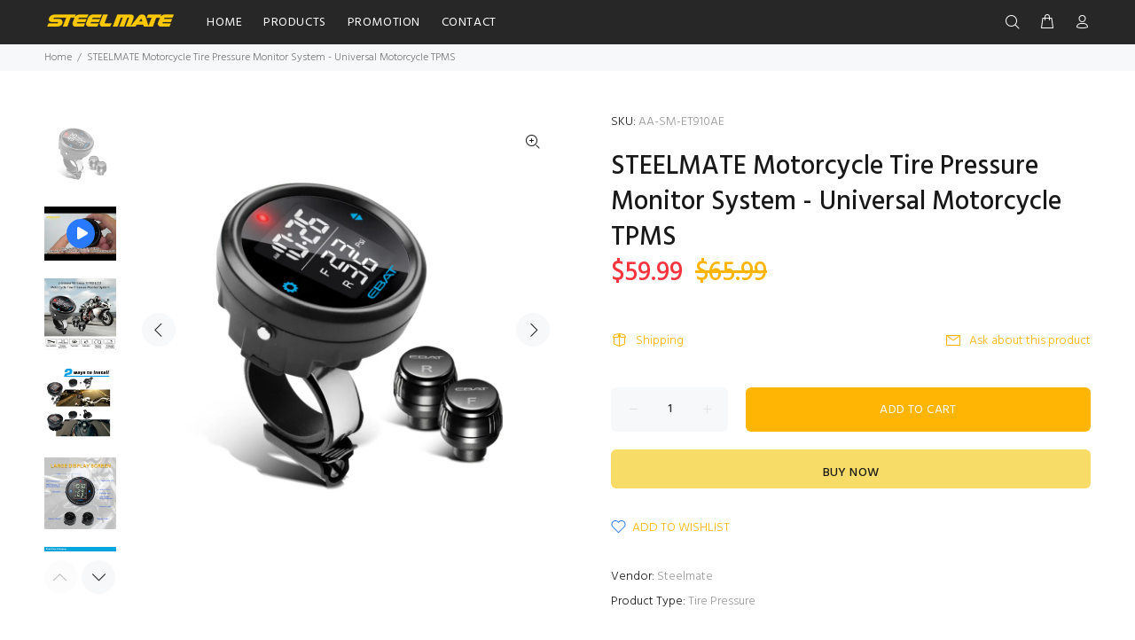

--- FILE ---
content_type: text/javascript; charset=utf-8
request_url: https://steelmategroup.com/products/steelmate-et910ae.js
body_size: 2399
content:
{"id":4711100317786,"title":"STEELMATE Motorcycle Tire Pressure Monitor System - Universal Motorcycle TPMS","handle":"steelmate-et910ae","description":"\u003cp\u003e\u003cimg src=\"https:\/\/m.media-amazon.com\/images\/S\/aplus-media\/sc\/74e0d061-82fa-48ab-992d-02705eef9ff3.__CR0,0,970,600_PT0_SX970_V1___.jpg\" alt=\"Motorcycle Tire Pressure Monitoring Systems\" data-mce-fragment=\"1\" data-mce-src=\"https:\/\/m.media-amazon.com\/images\/S\/aplus-media\/sc\/74e0d061-82fa-48ab-992d-02705eef9ff3.__CR0,0,970,600_PT0_SX970_V1___.jpg\"\u003e\u003c\/p\u003e\n\u003ch3 class=\"a-spacing-mini\"\u003eSTEELMATE EBAT Tire Pressure Monitoring Systems\u003c\/h3\u003e\n\u003cp class=\"a-spacing-base\"\u003eSTEELMATE EBAT is a SMART tire pressure monitoring system for every biker, Motorcycles and other 2 wheel vehicles\u003c\/p\u003e\n\u003cp class=\"a-spacing-base\"\u003e* View on demand tire pressure \u0026amp; temperature\u003c\/p\u003e\n\u003cp class=\"a-spacing-base\"\u003e* Monitors tire pressure in real time while riding or when in Bluetooth range\u003c\/p\u003e\n\u003cp class=\"a-spacing-base\"\u003e* Detects slow or fast leak and alerts users to anomalies\u003c\/p\u003e\n\u003cp class=\"a-spacing-base\"\u003e* Easy install on any motorcycle without running wires, drilling holes, and tedious programming\u003c\/p\u003e\n\u003cp class=\"a-spacing-base\"\u003e\u003cimg alt=\"Precision External Sensor\" src=\"https:\/\/m.media-amazon.com\/images\/S\/aplus-media\/sc\/8e08311c-42b8-4445-878f-5764fdbe3eae.__CR0,0,300,300_PT0_SX300_V1___.jpg\"\u003e\u003c\/p\u003e\n\u003ch4 class=\"a-spacing-mini\"\u003ePrecision External Sensor\u003c\/h4\u003e\n\u003cp\u003eGerman Infineon chip, high sensitivity and accuracy 2 Sensors with waterproof, anti - corrosion, anti -theft,against dust and snow technology, making it fully qualified for rainy days and other terrible environments.\u003c\/p\u003e\n\u003cp\u003e\u003cimg alt=\"Simultaneous display of time and tire pressure\" src=\"https:\/\/m.media-amazon.com\/images\/S\/aplus-media\/sc\/f80c4af1-2032-4512-868d-867f3587aac2.__CR0,0,300,300_PT0_SX300_V1___.jpg\"\u003e\u003c\/p\u003e\n\u003ch4 class=\"a-spacing-mini\"\u003eSimultaneous display of time and tire pressure\u003c\/h4\u003e\n\u003cp\u003eDigital HD color screen real-time displays, not affected by external sunlight or flashlight. Whenever abnormalities in the tire pressure or temperature are discovered, the monitor will quickly send out an audiovisual alarm to warn the driver.\u003c\/p\u003e\n\u003cp\u003e\u003cimg alt=\"We Know How Important Safety Is For Riding\" src=\"https:\/\/m.media-amazon.com\/images\/S\/aplus-media\/sc\/881dc302-3e42-488f-836e-b9fcebe15ce6.__CR0,0,300,300_PT0_SX300_V1___.jpg\"\u003e\u003cbr\u003e\u003c\/p\u003e\n\u003ch4 class=\"a-spacing-mini\"\u003eWe Know How Important Safety Is For Riding\u003c\/h4\u003e\n\u003cp\u003eOptimal tire pressure is the most critical at where the rubber meets the road; for effective braking distance and road grip. STEELMATE EBAT TPMS is the most effective device to know that you have the optimal tire pressure while you are riding.\u003c\/p\u003e\n\u003cp\u003e\u003cimg alt=\"2 ways to install\" src=\"https:\/\/m.media-amazon.com\/images\/S\/aplus-media\/sc\/8064c26b-546f-41ab-aef5-c0938908a7ec.__CR0,0,300,400_PT0_SX300_V1___.jpg\"\u003e\u003c\/p\u003e\n\u003ch3 class=\"a-spacing-mini\"\u003eSTEELMATE EBAT Wireless TPMS for Motorcycle with 2 External Sensors\u003c\/h3\u003e\n\u003cp class=\"a-spacing-base\"\u003eSTEELMATE EBAT TPMS can monitor tire conditions in real time to improve riding safety. Contains precision wireless transmission sensor, and gives the accurate reading. Easy to install.\u003c\/p\u003e\n\u003cdiv class=\"amp-centerthirdcol-listbox\"\u003e\n\u003cdiv class=\"a-box a-spacing-small a-color-alternate-background apm-listbox amp-centerthirdcol-listbox\"\u003e\n\u003cdiv class=\"a-box-inner\"\u003e\n\u003cul class=\"a-unordered-list a-vertical\"\u003e\n\u003cli\u003e\u003cspan class=\"a-list-item\"\u003e\u003cspan class=\"a-size-base\"\u003e✔433.92HZ Importedted Infineon chips\u003c\/span\u003e\u003c\/span\u003e\u003c\/li\u003e\n\u003cli\u003e\u003cspan class=\"a-list-item\"\u003e\u003cspan class=\"a-size-base\"\u003e✔Low power consumption and small size\u003c\/span\u003e\u003c\/span\u003e\u003c\/li\u003e\n\u003cli\u003e\u003cspan class=\"a-list-item\"\u003e\u003cspan class=\"a-size-base\"\u003e✔Display feedback speed without delay\u003c\/span\u003e\u003c\/span\u003e\u003c\/li\u003e\n\u003cli\u003e\u003cspan class=\"a-list-item\"\u003e\u003cspan class=\"a-size-base\"\u003e✔Multiple installation methods\u003c\/span\u003e\u003c\/span\u003e\u003c\/li\u003e\n\u003cli\u003e\u003cspan class=\"a-list-item\"\u003e\u003cspan class=\"a-size-base\"\u003e✔Waterproof, dust-proof and anti-theft sensor\u003c\/span\u003e\u003c\/span\u003e\u003c\/li\u003e\n\u003c\/ul\u003e\n\u003cp\u003e\u003cspan class=\"a-list-item\"\u003e\u003cimg alt=\"STEELMATE\" src=\"https:\/\/m.media-amazon.com\/images\/S\/aplus-media\/sc\/2fc699a7-675d-4c5f-9fb0-809d697128e8.__CR0,0,350,175_PT0_SX350_V1___.jpg\"\u003e\u003c\/span\u003e\u003c\/p\u003e\n\u003ch5 class=\"a-color-secondary\"\u003eAfter - sales service\u003c\/h5\u003e\n\u003cp class=\"a-spacing-small a-size-small a-color-secondary\"\u003ePlease just let us know if you encounter any problems during using STEELMATE products,our support team will provide you a satisfied solution to you without any delay.\u003c\/p\u003e\n\u003cdiv class=\"a-box a-spacing-small a-color-alternate-background apm-listbox\"\u003e\n\u003cdiv class=\"a-box-inner\"\u003e\n\u003cul class=\"a-unordered-list a-vertical\"\u003e\n\u003cli\u003e\u003cspan class=\"a-list-item\"\u003e\u003cspan class=\"a-size-base\"\u003e1* Display（Not included Battery）\u003c\/span\u003e\u003c\/span\u003e\u003c\/li\u003e\n\u003cli\u003e\u003cspan class=\"a-list-item\"\u003e\u003cspan class=\"a-size-base\"\u003e2* External Sensor \u0026amp; Dustproof cover\u003c\/span\u003e\u003c\/span\u003e\u003c\/li\u003e\n\u003cli\u003e\u003cspan class=\"a-list-item\"\u003e\u003cspan class=\"a-size-base\"\u003e1* Accessaries \u0026amp; display case\u003c\/span\u003e\u003c\/span\u003e\u003c\/li\u003e\n\u003cli\u003e\u003cspan class=\"a-list-item\"\u003e\u003cspan class=\"a-size-base\"\u003e1* Adhesive holder \u0026amp; Clamp\u003c\/span\u003e\u003c\/span\u003e\u003c\/li\u003e\n\u003cli\u003e\u003cspan class=\"a-list-item\"\u003e\u003cspan class=\"a-size-base\"\u003e3* Spare Washer \u0026amp; Spare Nut\u003c\/span\u003e\u003c\/span\u003e\u003c\/li\u003e\n\u003cli\u003e\u003cspan class=\"a-list-item\"\u003e\u003cspan class=\"a-size-base\"\u003e1* Sensor tool\u003c\/span\u003e\u003c\/span\u003e\u003c\/li\u003e\n\u003cli\u003e\u003cspan class=\"a-list-item\"\u003e\u003cspan class=\"a-size-base\"\u003e1* Spanner\u003c\/span\u003e\u003c\/span\u003e\u003c\/li\u003e\n\u003cli\u003e\u003cspan class=\"a-list-item\"\u003e\u003cspan class=\"a-size-base\"\u003e1* Manual\u003c\/span\u003e\u003c\/span\u003e\u003c\/li\u003e\n\u003c\/ul\u003e\n\u003cp\u003e\u003ciframe title=\"YouTube video player\" src=\"https:\/\/www.youtube.com\/embed\/Kouz9oHSnw4\" height=\"300\" width=\"500\" allowfullscreen=\"\" allow=\"accelerometer; autoplay; clipboard-write; encrypted-media; gyroscope; picture-in-picture; web-share\" frameborder=\"0\"\u003e\u003c\/iframe\u003e\u003cbr\u003e\u003c\/p\u003e\n\u003ch4\u003e\u003ca href=\"https:\/\/cdn.shopify.com\/s\/files\/1\/0260\/1205\/7690\/files\/TPMS_ET-910AE.pdf\" target=\"_blank\" title=\"ET910AE MANUAL\" rel=\"noopener\"\u003e\u003cspan style=\"text-decoration: underline; color: rgb(43, 0, 255);\"\u003eSTEEL MATE ET910AE Manual.pdf\u003c\/span\u003e\u003c\/a\u003e\u003c\/h4\u003e\n\u003c\/div\u003e\n\u003c\/div\u003e\n\u003c\/div\u003e\n\u003c\/div\u003e\n\u003c\/div\u003e","published_at":"2020-07-02T00:43:14-07:00","created_at":"2020-07-02T01:31:45-07:00","vendor":"Steelmate","type":"Tire Pressure","tags":["910AE","Motorcycle","Tire Pressure","TPMS"],"price":5999,"price_min":5999,"price_max":5999,"available":true,"price_varies":false,"compare_at_price":6599,"compare_at_price_min":6599,"compare_at_price_max":6599,"compare_at_price_varies":false,"variants":[{"id":32438175498330,"title":"Default Title","option1":"Default Title","option2":null,"option3":null,"sku":"AA-SM-ET910AE","requires_shipping":true,"taxable":true,"featured_image":null,"available":true,"name":"STEELMATE Motorcycle Tire Pressure Monitor System - Universal Motorcycle TPMS","public_title":null,"options":["Default Title"],"price":5999,"weight":680,"compare_at_price":6599,"inventory_management":"shopify","barcode":"","requires_selling_plan":false,"selling_plan_allocations":[]}],"images":["\/\/cdn.shopify.com\/s\/files\/1\/0260\/1205\/7690\/products\/1500x1500-1.jpg?v=1593678707","\/\/cdn.shopify.com\/s\/files\/1\/0260\/1205\/7690\/products\/1500x1500-2.jpg?v=1655108379","\/\/cdn.shopify.com\/s\/files\/1\/0260\/1205\/7690\/products\/1500x1500-2_02.jpg?v=1655108379","\/\/cdn.shopify.com\/s\/files\/1\/0260\/1205\/7690\/products\/1500x1500-2_06.jpg?v=1655108379","\/\/cdn.shopify.com\/s\/files\/1\/0260\/1205\/7690\/products\/1500x1500-4.jpg?v=1655108379","\/\/cdn.shopify.com\/s\/files\/1\/0260\/1205\/7690\/products\/installation.jpg?v=1655108379","\/\/cdn.shopify.com\/s\/files\/1\/0260\/1205\/7690\/products\/1500x1500-2_04.jpg?v=1655108379","\/\/cdn.shopify.com\/s\/files\/1\/0260\/1205\/7690\/products\/1500x1500-2_05.jpg?v=1655108379","\/\/cdn.shopify.com\/s\/files\/1\/0260\/1205\/7690\/products\/1500x1500-5.jpg?v=1655108354","\/\/cdn.shopify.com\/s\/files\/1\/0260\/1205\/7690\/products\/20201026092939.jpg?v=1655108354"],"featured_image":"\/\/cdn.shopify.com\/s\/files\/1\/0260\/1205\/7690\/products\/1500x1500-1.jpg?v=1593678707","options":[{"name":"Title","position":1,"values":["Default Title"]}],"url":"\/products\/steelmate-et910ae","media":[{"alt":null,"id":7609912229978,"position":1,"preview_image":{"aspect_ratio":1.0,"height":1000,"width":1000,"src":"https:\/\/cdn.shopify.com\/s\/files\/1\/0260\/1205\/7690\/products\/1500x1500-1.jpg?v=1593678707"},"aspect_ratio":1.0,"height":1000,"media_type":"image","src":"https:\/\/cdn.shopify.com\/s\/files\/1\/0260\/1205\/7690\/products\/1500x1500-1.jpg?v=1593678707","width":1000},{"alt":null,"id":22333843243098,"position":2,"preview_image":{"aspect_ratio":1.333,"height":360,"width":480,"src":"https:\/\/cdn.shopify.com\/s\/files\/1\/0260\/1205\/7690\/products\/hqdefault_4d62ac82-1340-492d-8462-3cde9af57dd2.jpg?v=1628847618"},"aspect_ratio":1.77,"external_id":"Kouz9oHSnw4","host":"youtube","media_type":"external_video"},{"alt":null,"id":7609912262746,"position":3,"preview_image":{"aspect_ratio":1.0,"height":1000,"width":1000,"src":"https:\/\/cdn.shopify.com\/s\/files\/1\/0260\/1205\/7690\/products\/1500x1500-2.jpg?v=1655108379"},"aspect_ratio":1.0,"height":1000,"media_type":"image","src":"https:\/\/cdn.shopify.com\/s\/files\/1\/0260\/1205\/7690\/products\/1500x1500-2.jpg?v=1655108379","width":1000},{"alt":null,"id":7609912295514,"position":4,"preview_image":{"aspect_ratio":1.0,"height":1500,"width":1500,"src":"https:\/\/cdn.shopify.com\/s\/files\/1\/0260\/1205\/7690\/products\/1500x1500-2_02.jpg?v=1655108379"},"aspect_ratio":1.0,"height":1500,"media_type":"image","src":"https:\/\/cdn.shopify.com\/s\/files\/1\/0260\/1205\/7690\/products\/1500x1500-2_02.jpg?v=1655108379","width":1500},{"alt":null,"id":7609912393818,"position":5,"preview_image":{"aspect_ratio":1.0,"height":1500,"width":1500,"src":"https:\/\/cdn.shopify.com\/s\/files\/1\/0260\/1205\/7690\/products\/1500x1500-2_06.jpg?v=1655108379"},"aspect_ratio":1.0,"height":1500,"media_type":"image","src":"https:\/\/cdn.shopify.com\/s\/files\/1\/0260\/1205\/7690\/products\/1500x1500-2_06.jpg?v=1655108379","width":1500},{"alt":null,"id":7609912426586,"position":6,"preview_image":{"aspect_ratio":1.0,"height":1000,"width":1000,"src":"https:\/\/cdn.shopify.com\/s\/files\/1\/0260\/1205\/7690\/products\/1500x1500-4.jpg?v=1655108379"},"aspect_ratio":1.0,"height":1000,"media_type":"image","src":"https:\/\/cdn.shopify.com\/s\/files\/1\/0260\/1205\/7690\/products\/1500x1500-4.jpg?v=1655108379","width":1000},{"alt":null,"id":23490974122074,"position":7,"preview_image":{"aspect_ratio":1.0,"height":1500,"width":1500,"src":"https:\/\/cdn.shopify.com\/s\/files\/1\/0260\/1205\/7690\/products\/installation.jpg?v=1655108379"},"aspect_ratio":1.0,"height":1500,"media_type":"image","src":"https:\/\/cdn.shopify.com\/s\/files\/1\/0260\/1205\/7690\/products\/installation.jpg?v=1655108379","width":1500},{"alt":null,"id":7609912328282,"position":8,"preview_image":{"aspect_ratio":1.0,"height":1500,"width":1500,"src":"https:\/\/cdn.shopify.com\/s\/files\/1\/0260\/1205\/7690\/products\/1500x1500-2_04.jpg?v=1655108379"},"aspect_ratio":1.0,"height":1500,"media_type":"image","src":"https:\/\/cdn.shopify.com\/s\/files\/1\/0260\/1205\/7690\/products\/1500x1500-2_04.jpg?v=1655108379","width":1500},{"alt":null,"id":7609912361050,"position":9,"preview_image":{"aspect_ratio":1.0,"height":1500,"width":1500,"src":"https:\/\/cdn.shopify.com\/s\/files\/1\/0260\/1205\/7690\/products\/1500x1500-2_05.jpg?v=1655108379"},"aspect_ratio":1.0,"height":1500,"media_type":"image","src":"https:\/\/cdn.shopify.com\/s\/files\/1\/0260\/1205\/7690\/products\/1500x1500-2_05.jpg?v=1655108379","width":1500},{"alt":null,"id":7609912459354,"position":10,"preview_image":{"aspect_ratio":1.0,"height":1000,"width":1000,"src":"https:\/\/cdn.shopify.com\/s\/files\/1\/0260\/1205\/7690\/products\/1500x1500-5.jpg?v=1655108354"},"aspect_ratio":1.0,"height":1000,"media_type":"image","src":"https:\/\/cdn.shopify.com\/s\/files\/1\/0260\/1205\/7690\/products\/1500x1500-5.jpg?v=1655108354","width":1000},{"alt":null,"id":8657805344858,"position":11,"preview_image":{"aspect_ratio":1.333,"height":3000,"width":4000,"src":"https:\/\/cdn.shopify.com\/s\/files\/1\/0260\/1205\/7690\/products\/20201026092939.jpg?v=1655108354"},"aspect_ratio":1.333,"height":3000,"media_type":"image","src":"https:\/\/cdn.shopify.com\/s\/files\/1\/0260\/1205\/7690\/products\/20201026092939.jpg?v=1655108354","width":4000}],"requires_selling_plan":false,"selling_plan_groups":[]}